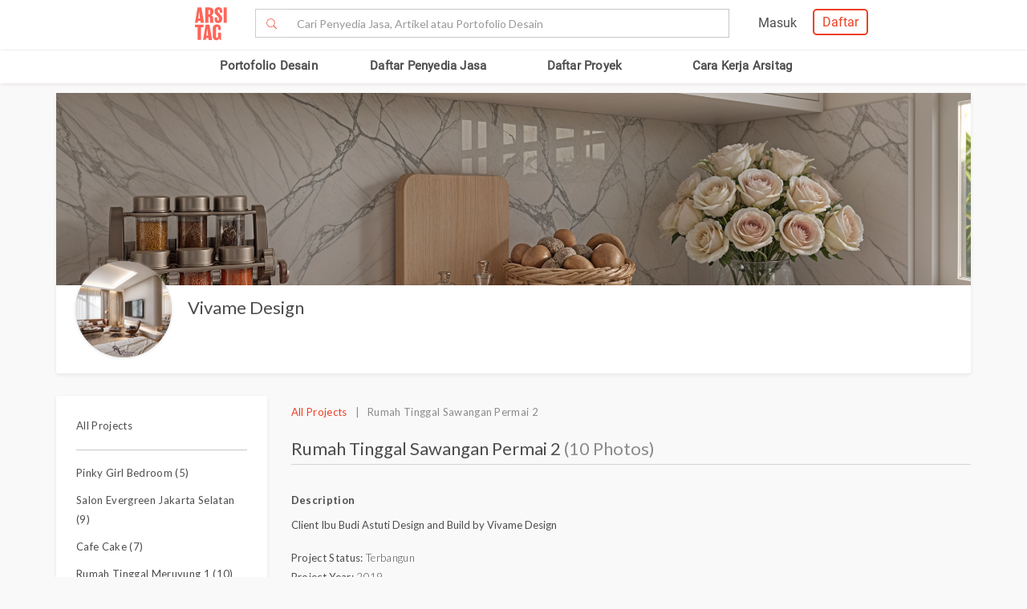

--- FILE ---
content_type: text/html; charset=UTF-8
request_url: https://www.arsitag.com/project/rumah-tinggal-sawangan-permai-2
body_size: 18239
content:
<!DOCTYPE html><html lang="id" prefix="og: http://ogp.me/ns#"><head><!-- Page hiding snippet (recommended)  --><!--
        <style>.async-hide { opacity: 0 !important} </style><script>(function(a,s,y,n,c,h,i,d,e){s.className+=' '+y;h.start=1*new Date;
        h.end=i=function(){s.className=s.className.replace(RegExp(' ?'+y),'')};
        (a[n]=a[n]||[]).hide=h;setTimeout(function(){i();h.end=null},c);h.timeout=c;
        })(window,document.documentElement,'async-hide','dataLayer',4000,
        {'GTM-K4XWDPZ':true});</script>
        --><title>Project Rumah Tinggal Sawangan Permai 2 desain arsitek oleh Vivame Design</title><meta charset="utf-8"><meta name="viewport" content="width=device-width, initial-scale=1, user-scalable=0"/><meta http-equiv="X-UA-Compatible" content="IE=edge"><meta name="google-site-verification" content="zUgwlGIpObGw1352gZtAXsROZOy-2tiExqT5CwKNatI" /><meta name="google-site-verification" content="d3wAKbvAfQ82Xt-C5e3D5XFgJXLanhuo5l9rsPgRJA0" /><meta name="ahrefs-site-verification" content="83bf789fbdd65a003acb581b245725adea2d4f4e5a8ed8883cc80c4b3e6b0bb6"><meta name="robots" content="follow, index, max-snippet:-1, max-video-preview:-1, max-image-preview:large"/><meta name="p:domain_verify" content="821462d02965034caec0c173d67f96fa"/><meta name="google-adsense-account" content="ca-pub-7953749110142742"><!-- Schema.org markup for Google+ --><meta itemprop="name" content="Arsitag"><meta property="title" content="Rumah Tinggal Sawangan Permai 2"><meta itemprop="description" content="Client Ibu Budi Astuti Design and Build by Vivame Design"><!-- Open Graph data --><meta property="og:url" content="https://www.arsitag.com/project/rumah-tinggal-sawangan-permai-2"><meta property="og:site_name" content="Arsitag"><meta property="og:title" content="Rumah Tinggal Sawangan Permai 2"><meta property="og:description" content="Client Ibu Budi Astuti Design and Build by Vivame Design"><meta property="og:image" content="https://storage.googleapis.com/arsitagx-master/img-medium/2810/11246/vivame-design-rumah-tinggal-sawangan-permai-21557376141-m.jpeg" /><meta property="og:image:url" content="https://storage.googleapis.com/arsitagx-master/img-medium/2810/11246/vivame-design-rumah-tinggal-sawangan-permai-21557376141-m.jpeg" /><meta property="og:image:secure_url" content="https://storage.googleapis.com/arsitagx-master/img-medium/2810/11246/vivame-design-rumah-tinggal-sawangan-permai-21557376141-m.jpeg" /><meta property="og:image:type" content="image/jpeg" /><meta property="og:image:type" content="image/jpg" /><meta property="og:image:type" content="image/png" /><meta property="og:image:width" content="960"/><meta property="og:image:height" content="600"/><!-- Twitter Card data --><meta name="twitter:card" content="summary_large_image"><meta name="twitter:site" content="@arsitag"><meta name="twitter:site:id" content="75438343"><meta name="twitter:title" content="Rumah Tinggal Sawangan Permai 2"><meta name="twitter:creator" content="@arsitag"><meta name="twitter:image" content="https://storage.googleapis.com/arsitagx-master/img-medium/2810/11246/vivame-design-rumah-tinggal-sawangan-permai-21557376141-m.jpeg"><link rel="canonical" href="https://www.arsitag.com/project/rumah-tinggal-sawangan-permai-2"/><meta name="description" content="Desain arsitek bangunan Project Rumah Tinggal Sawangan Permai 2, Project ini diselesaikan oleh Vivame Design, tahun penyelesaian 2019. Ingin mempunyai desain bangunan seperti ini? Anda bisa mengontak Vivame Design melalui Arsitag.com"><meta name="keywords" content="project rumah tinggal sawangan permai 2, gambar rumah tinggal sawangan permai 2, project Vivame Design, arsitek rumah tinggal sawangan permai 2"><meta name="author" content="Arsitag"><link rel="icon" href="https://www.arsitag.com/images/favicon.png" type="image/x-icon" /><link href="https://fonts.googleapis.com/css?family=Lato:100,100i,300,300i,400,400i,700,700i,900,900i|Open+Sans:300,300i,400,400i,600,600i,700,700i,800,800i" rel="stylesheet"><link rel="stylesheet" href="https://www.arsitag.com/css/arsitag.min.css?v230126v01"><link rel="stylesheet" href="https://www.arsitag.com/css/styles/master/master.css?v230126v01"><link rel="stylesheet" type="text/css" href="https://maxcdn.bootstrapcdn.com/font-awesome/4.7.0/css/font-awesome.min.css"><link rel="stylesheet" href="https://www.arsitag.com/css/wa.css?v230126v01"><style>
            .ng-cloak { display: none !important; }.real-search {margin-top: 8px}
        </style><script src="https://cdn.onesignal.com/sdks/OneSignalSDK.js" async></script><script type="text/javascript">
                var OneSignal = OneSignal || [];
                OneSignal.push(function() {
                    OneSignal.init({
                        appId: "cd8a993c-01c5-4517-b773-583547a8a24b",
                        safari_web_id: "web.onesignal.auto.5f80e2fb-b063-4ecb-90f7-0c7e45de9678",
                        notifyButton: {
                            enable: true,
                        }
                    });
                });
            </script><!-- Google Tag Manager --><script>(function(w,d,s,l,i){w[l]=w[l]||[];w[l].push({'gtm.start':
            new Date().getTime(),event:'gtm.js'});var f=d.getElementsByTagName(s)[0],
            j=d.createElement(s),dl=l!='dataLayer'?'&l='+l:'';j.async=true;j.src=
            'https://www.googletagmanager.com/gtm.js?id='+i+dl;f.parentNode.insertBefore(j,f);
            })(window,document,'script','dataLayer','GTM-W499P65');</script><!-- End Google Tag Manager --></head><header class="header"><nav id="main_nav" class="navbar navbar-default navbar-white navbar-arsitag nav-static navbar-fixed-top"><!-- Desktop --><div style="-webkit-box-shadow:0 .1px 1px 0 rgba(230,231,232,.7);-moz-box-shadow:0 .1px 1px 0 rgba(230,231,232,.7);box-shadow:0 .5px 1px 0 rgba(230,231,232,.7)"><div class="col-md-8" style="text-align:center;float:none !important;margin:auto;"><div class="row" style="text-align:center;"><!-- Mobile Menu --><!-- Desktop Menu --><div class="navbar-login col-sm-6 no-padding-right menu-hidden-xs menu-right-header" style="float:right !important;"><div class="arsitag-navbar-right pull-right"><div class="row"><div class="col-md-3"></div><div class="col-md-5 mt8 pt4 ml24"><!-- Angular login through modal--><ul class="nav navbar-nav navbar-right login-account" ng-show="isLoginTrue"><li class="dropdown"><a href="#" class="dropdown-toggle" data-toggle="dropdown" role="button" aria-haspopup="true" aria-expanded="false" style="padding:5px 8px;"><i class="icon-Profile"></i></a><div class="dropdown-menu arrow" style="margin-top: 16px;"><div class="col-xs-12 profile"><a href="https://www.arsitag.com/profile"><div class="avatar"><div class="profile-thumb" style="background:url({[{ dataProfile.login_profile_picture }]})" ng-show="dataProfile.login_profile_picture"></div><div class="profile-thumb" style="background:url(https://www.arsitag.com/images/blank-profile.png)" ng-show="!dataProfile.login_profile_picture"></div></div><div class="username capitalize" style="font-size:18px;">{[{ dataProfile.login_profile_name }]}</div></a></div><div class="col-xs-12 no-padding mt32"><ul class="list-unstyled"><li><a href="https://www.arsitag.com/profile">My Profile</a></li><li><a href="https://www.arsitag.com/profile/setting">Settings</a></li><li><a href="https://www.arsitag.com/logout">Logout</a></li></ul></div></div></li></ul></div><div class="menu-signup-login" style="line-height:normal !important;"><a href="/select-profile-type" ng-hide="isLoginTrue" style="border:2px solid #EC4023;padding:5px 10px !important;font-family:Roboto-Regular;color:#EC4023;border-radius:5px;float:right !important;">Daftar</a><a href="/login" ng-hide="isLoginTrue" style="font-family:Roboto-Regular;margin-right:20px;float:right !important;vertical-align:middle !important;line-height:36px;">Masuk</a></div></div></div></div><div class="navbar-search"><div class="navbar-header"><div id="nav-icon1" data-toggle="collapse" data-target="#bs-example-navbar-collapse-1" aria-expanded="false" role ="navigation"><span></span><span></span><span></span></div><!-- <div class = "isearch btn-main-search" role="search"><a href="#" ><i class="icon-Search-big search"></i></a></div> --><a class="navbar-brand logo" href="/" style="padding-left:15px;"><img src="https://storage.googleapis.com/arsitag-assets/ab/logo-header.svg" alt="Logo Arsitag arsitag.com portal jasa arsitek, interior design, kontraktor, renovasi rumah, dan produk bangunan"></a></div><form id="search" method="POST" action="https://www.arsitag.com/search" class="web"><div class="input-group input-group-arsitag search-box" onclick="showSearch()" style="margin-top:12px;margin-left:90px;"><span class="input-group-btn"><button class="btn btn-default submit-search" type="submit" style="border-right:0 !important;border-top-right-radius:0!important;border-bottom-right-radius:0!important;"><i class="pe-7s-search" style="margin-top: 4px;"></i></button></span><input name="tag" type="text" class="form-control submit-text" placeholder="Cari Penyedia Jasa, Artikel atau Portofolio Desain" id="arsitag_search" autocomplete="off" maxlength="100" style="border-left:0 !important;"><input name="search_type" type="hidden" id="search_type" value=""></div><div class="search-options   non-login " style="display:none"><div class="list sub-search" onclick="selectSearchType(1)"><div class="icon-box"><i class="icon-Inspirasi red"></i></div><span class="name">Cari <span class="suggest bold"></span> di list &nbsp;<span class="red"><i>Desain</i></span></span></div><div class="list sub-search" onclick="selectSearchType(2)"><div class="icon-box"><i class="icon-Artikel red"></i></div><span class="name"> Cari <span class="suggest bold"></span> di list&nbsp;  <span class="red"><i>Artikel</i></span></span></div><div class="list sub-search" onclick="selectSearchType(3)"><div class="icon-box"><i class="icon-NEW-UI-Icons_4 red" style="font-size:14px;margin-right:0;"></i></div><span class="name"> Cari <span class="suggest bold"></span> di list&nbsp;  <span class="red"><i>Produk</i></span></span></div></div></form><span class="input-group-btn mobile" onclick="showNewSearch()"><i class="pe-7s-search"></i></span></div><div class="mobile"><div id="searchMobile" class="search-mobile" style="display:none"><div class="light">Cari</div><form id="mobileSearchForm" method="POST" action="https://www.arsitag.com/search" ><div class="input-group input-group-arsitag real-search-mobile pt8 " onclick="showSearch()"><input name="tag" type="text" class="form-control" placeholder="Style, Arsitek, Desainer Interior" id="arsitag_search_mobile"></div><center><button type="submit" class="caps btn btn-arsitag-border-red btn-search-mobile mt16">cari</button></center></form><a href="" class="close-search">×</a></div></div></div></div></div><div class="container navbar-arsitag-container add-menu-bar" style="padding:10px;"><div class="row" style="text-align:center;"><div class="dropdown navbar-menu-2"><a href="/desain" class="menus dropbtn lihat-desain">Portofolio Desain</a></div><div class="dropdown navbar-menu-2"><a href="/list-professional" class="menus dropbtn ml4 cari-profesional">Daftar Penyedia Jasa</a><div class="dropdown-content dropdown-2 dropdown-menu arrow-left pro" style="left:32px;"><div class="col-xs-12 no-padding"><ul class="list-unstyled"><li><a href="https://www.arsitag.com/list-professional/jasa-arsitek/semua-lokasi">Arsitek</a></li><li><a href="https://www.arsitag.com/list-professional/jasa-interior-desainer/semua-lokasi">Desainer Interior</a></li><li><a href="https://www.arsitag.com/list-professional/jasa-kontraktor/semua-lokasi">Kontraktor</a></li><li><a href="https://www.arsitag.com/list-professional/jasa-design-and-build/semua-lokasi">Design and Build</a></li><li><a href="https://www.arsitag.com/list-professional/semua-jasa/semua-lokasi" class="red">Semua Jasa ></a></li></ul></div></div></div><div class="dropdown navbar-menu-2"><a href="/daftar-proyek/projects" class="menus dropbtn daftar-proyek">Daftar Proyek</a></div><div class="dropdown navbar-menu-2"><a href="/how-it-works/homeowner" class="menus dropbtn cara-kerja">Cara Kerja Arsitag</a></div></div></div><div class="new-search-mobile" style="display:none"><div class="white-bg"><form id="search_mobile" method="POST" action="https://www.arsitag.com/search"><div class="input-group"><span class="input-group-addon" id="basic-addon1"><i class="pe-7s-search red" style="font-size:20px"></i></span><input name="search_type" type="hidden" id="search_type_mobile" value=""><input id="searchInputMobile" name="tag" type="text" class="form-control" placeholder="Cari Penyedia Jasa, Artikel atau Portofolio Desain" aria-describedby="basic-addon1" autocomplete="off"></div></form></div><div class="search-options-mobile" style="display:none"><div class="list" onclick="selectSearchType(1, true)"><i class="icon-Inspirasi red"></i><span class="name">Cari <span class="suggest bold"></span> di list <span class="red"><i>Desain</i></span></span></div><div class="list" onclick="selectSearchType(2, true)"><i class="icon-Artikel red"></i><span class="name"> Cari <span class="suggest bold"></span> di list <span class="red"><i>Artikel</i></span></span></div><div class="list" onclick="selectSearchType(3, true)"><i class="icon-NEW-UI-Icons_4 red" style="font-size:14px;margin-right:-5px;"></i><span class="name"> Cari <span class="suggest bold"></span> di list <span class="red"><i>Produk</i></span></span></div></div><div class="new-search-mobile-overlay" style="height:100vh"></div></div><!-- Mobile --></nav></header><body><!-- Google Tag Manager (noscript) --><noscript><iframe src="https://www.googletagmanager.com/ns.html?id=GTM-W499P65"
            height="0" width="0" style="display:none;visibility:hidden"></iframe></noscript><!-- End Google Tag Manager (noscript) --><style type="text/css">
.breadcrumb {
    font-size: 13px;
    background-color: transparent !important;
    font-family: "Open Sans";
    padding-bottom: 0px;
    margin-bottom: -16px;
    margin-top: 10px;
}
.sticky-box-inquiry-mobile .row-sticky a#btn-kontak-sekarang {
    margin: 15px;
}
@media only screen and (max-width: 767px) {
    ul.breadcrumb {
        font-size: 12px !important;
        padding-left: 0px;
    }

    .mob-button {
        margin-top: -32px;
    }
}

.container-box-inqiry
{
    position: fixed;
    bottom: 0;
    right: 30px;
    width: 329px;
    height: 440px;
    box-shadow: 0 2px 4px 0 rgba(135, 135, 135, 0.5);
    -webkit-box-shadow : 0 2px 4px 0 rgba(135, 135, 135, 0.5);
    background-color: #ffffff;
    border: solid 1px #e6e7e8;
    z-index: 9999;
    font-family: "Open Sans";
}
.container-box-inqiry .professionl-info {
    padding: 12px 12px;
    border-bottom: 1px solid #e6e7e8;
    height: 71px;
}

.container-box-inqiry .professionl-info .thumb img {
    float: left;
    clear:left;
    width:46px;
    height:46px;
    object-fit: contain;
    border-radius: 50%;
    border: 1px solid #d8d8d8;
}
.container-box-inqiry .professionl-info .name {
    float:left;
    margin-left:10px;
    width: 210px;
}

.container-box-inqiry .professionl-info .name a {
    font-weight: 600;
    font-size: 16px;
    color: #4b4b4b;
}
.container-box-inqiry .professionl-info #btn-collapse {
    color: #979797;
    font-size: 18px;
    margin-top: -7px;
    margin-right: 4px;
    cursor: pointer;
}

.container-box-inqiry .form-inqiry {
    padding: 10px;
}

.container-box-inqiry .form-inqiry input{
    border: 1px solid #cdcdcd;
    border-radius: 3px;
    height: 32px;
    font-size: 14px;
}
.container-box-inqiry .form-inqiry textarea {
    border: 1px solid #cdcdcd;
    border-radius: 3px;
    font-size: 14px;
}
.pesan-anda-text {
    font-size: 14px;
    color: #4b4b4b;
    font-weight: 600;
    height: 84px;
}

.desclimer {
    font-family: "Open Sans";
    font-size: 12px;
    color: #4b4b4b;
}

.checkbox label.desclimer:before {
    border: 1px solid #cdcdcd;
}

.checkbox input#setuju {
    width: 17px;
    margin-left: 0px;
    margin-top: -5px;
    z-index: 9;
    display: block;
}

.container-box-inqiry .line {
    border-bottom: 1px solid #e6e7e8;
    margin-bottom: 5px;
}

.container-box-inqiry-collapse {
    position: fixed;
    bottom: 0;
    right: 30px;
    width: 329px;
    height: 44px;
    background-color: #ec4023;
    box-shadow: 0 -1px 4px 0 #cdcdcd;
    z-index: 9999;
    font-family: "Open Sans";
    color: #ffffff;
    border-top-right-radius: 6px;
    border-top-left-radius: 6px;
    font-size: 16px;
    padding: 10px 14px;
    cursor: pointer;
}

.sticky-box-inquiry-mobile {
    position: fixed;
    bottom: 0;
    width: 100%;
    height: 68px;
    background-color: #ffffff;
    box-shadow: 0 -2px 4px 0 #c2c2c2;
    left: 0;
    z-index: 99;
}
.column-sticky {
    float: left;
    width: 50%;
    padding: 4px 12px 0px 12px;
}
.row-sticky:after {
    content: "";
    display: table;
    clear: both;
}
.br-6 {
    border-radius: 6px !important;
}
.w-100-persen {
    width: 100% !important;
}
</style><div class="project-page body container" id="11246" profile="2810"
    ng-controller="projectController" ng-keydown="backButton()"
    type="" subtype="Residential"
    owner="Vivame Design" style="TROPICAL" tag="rumah, interio, kamartidur, kamaranak, kamarutama, bedroom, masterbedroom, wardrobe, kitchen, pantry, dapur, dapurbersih, scandinavian, skandinavian, modern, minimalis"
    project="{&quot;id&quot;:11246,&quot;status&quot;:1,&quot;published_status&quot;:2,&quot;sendtoreview_date&quot;:null,&quot;published_response_date&quot;:null,&quot;published_reject_reason&quot;:&quot;&quot;,&quot;featured&quot;:0,&quot;self_publish&quot;:0,&quot;approve_flag&quot;:1,&quot;portfolio_flag&quot;:1,&quot;search_flag&quot;:1,&quot;internal_rating&quot;:1,&quot;profile_id&quot;:2810,&quot;supplier_id&quot;:null,&quot;affiliate_id&quot;:null,&quot;slug&quot;:&quot;rumah-tinggal-sawangan-permai-2&quot;,&quot;project_status&quot;:3,&quot;type&quot;:null,&quot;subtype&quot;:64,&quot;role&quot;:null,&quot;title&quot;:&quot;Rumah Tinggal Sawangan Permai 2&quot;,&quot;location&quot;:&quot;Sawangan, Kota Depok, Jawa Barat, Indonesia&quot;,&quot;month&quot;:null,&quot;year&quot;:2019,&quot;description&quot;:&quot;Client Ibu Budi Astuti\r\nDesign and Build by Vivame Design&quot;,&quot;tag&quot;:&quot;rumah, interio, kamartidur, kamaranak, kamarutama, bedroom, masterbedroom, wardrobe, kitchen, pantry, dapur, dapurbersih, scandinavian, skandinavian, modern, minimalis&quot;,&quot;size&quot;:null,&quot;budget&quot;:null,&quot;view_counter&quot;:479,&quot;total_photo_view_counter&quot;:0,&quot;share_counter&quot;:0,&quot;like_counter&quot;:0,&quot;comment_counter&quot;:0,&quot;point&quot;:0,&quot;owner&quot;:&quot;&quot;,&quot;article_link&quot;:null,&quot;cover_photo_id&quot;:71382,&quot;link&quot;:null,&quot;vote_counter&quot;:null,&quot;works_included&quot;:null,&quot;design_fee&quot;:null,&quot;construction_fee&quot;:null,&quot;construction_fee_start&quot;:75000000,&quot;construction_fee_stop&quot;:100000000,&quot;duration&quot;:null,&quot;address&quot;:&quot;Sawangan, Kota Depok, Jawa Barat, Indonesia&quot;,&quot;longitude&quot;:106.7647475,&quot;latitude&quot;:-6.4085961,&quot;gfa&quot;:null,&quot;style&quot;:&quot;TROPICAL&quot;,&quot;num_room&quot;:null,&quot;this_week_start_date&quot;:&quot;2022-10-09 00:00:00&quot;,&quot;this_week_view_counter&quot;:1,&quot;last_week_start_date&quot;:&quot;2022-10-02 00:00:00&quot;,&quot;last_week_view_counter&quot;:3,&quot;approved_at&quot;:&quot;2019-05-10 14:17:12&quot;,&quot;location_id&quot;:8977,&quot;is_verified&quot;:0,&quot;owner_name&quot;:&quot;Vivame Design&quot;,&quot;owner_slug&quot;:&quot;vivame-design&quot;,&quot;owner_location&quot;:&quot;Depok, Indonesia&quot;,&quot;owner_address&quot;:&quot;Depok&quot;,&quot;owner_address_city&quot;:&quot;Depok&quot;,&quot;owner_address_country&quot;:&quot;Indonesia&quot;,&quot;owner_profile_picture&quot;:&quot;https:\/\/storage.googleapis.com\/arsitagx-master\/profile-picture\/2810\/2678c1d4fc930f87679a0b123eeea5f6-Kamar%20Bagus%201.png&quot;,&quot;owner_phone_mobile&quot;:&quot;085697629645&quot;,&quot;owner_phone_work&quot;:&quot;085773057532&quot;,&quot;owner_email&quot;:&quot;vivameinteriordesign@gmail.com&quot;,&quot;owner_website&quot;:null,&quot;owner_latitude&quot;:-6.4024844,&quot;owner_longitude&quot;:106.7942405,&quot;owner_internal_rating&quot;:4,&quot;owner_cover_photo&quot;:&quot;https:\/\/storage.googleapis.com\/arsitagx-master\/profile-cover\/2810\/01176a9bc877dbdf2eeb57fc349d7eb1-16.jpg&quot;,&quot;cover_photo&quot;:&quot;https:\/\/storage.googleapis.com\/arsitagx-master\/img-medium\/2810\/11246\/vivame-design-rumah-tinggal-sawangan-permai-21557376141-m.jpeg&quot;,&quot;affiliate_name&quot;:null,&quot;project_type_name&quot;:null,&quot;project_subtype_name&quot;:&quot;Residential&quot;,&quot;project_status_name&quot;:&quot;Terbangun&quot;,&quot;role_name&quot;:null,&quot;profile_role_name&quot;:&quot;Interior Design&quot;,&quot;num_photos&quot;:10,&quot;cover_photo_like_status&quot;:0,&quot;competitions&quot;:null,&quot;owner_review_rating&quot;:&quot;5&quot;}" work="[{&quot;id&quot;:1,&quot;parent_id&quot;:0,&quot;name&quot;:&quot;Interior Dan Renovasi&quot;,&quot;icon&quot;:null,&quot;status&quot;:0,&quot;children&quot;:[{&quot;id&quot;:4,&quot;parent_id&quot;:1,&quot;name&quot;:&quot;Funiture\/Carpentary&quot;,&quot;icon&quot;:&quot;icon-Works-Included-52&quot;,&quot;status&quot;:0,&quot;children&quot;:null},{&quot;id&quot;:5,&quot;parent_id&quot;:1,&quot;name&quot;:&quot;Plafond&quot;,&quot;icon&quot;:&quot;icon-Works-Included-53&quot;,&quot;status&quot;:0,&quot;children&quot;:null},{&quot;id&quot;:6,&quot;parent_id&quot;:1,&quot;name&quot;:&quot;Flooring&quot;,&quot;icon&quot;:&quot;icon-Works-Included-54&quot;,&quot;status&quot;:0,&quot;children&quot;:null},{&quot;id&quot;:7,&quot;parent_id&quot;:1,&quot;name&quot;:&quot;Wall&quot;,&quot;icon&quot;:&quot;icon-Works-Included-55&quot;,&quot;status&quot;:0,&quot;children&quot;:null},{&quot;id&quot;:8,&quot;parent_id&quot;:1,&quot;name&quot;:&quot;Electrical Wiring&quot;,&quot;icon&quot;:&quot;icon-Works-Included-56&quot;,&quot;status&quot;:0,&quot;children&quot;:null},{&quot;id&quot;:10,&quot;parent_id&quot;:1,&quot;name&quot;:&quot;Plumbing&quot;,&quot;icon&quot;:&quot;icon-Works-Included-57&quot;,&quot;status&quot;:0,&quot;children&quot;:null},{&quot;id&quot;:12,&quot;parent_id&quot;:1,&quot;name&quot;:&quot;Landscape&quot;,&quot;icon&quot;:&quot;icon-Works-Included-58&quot;,&quot;status&quot;:0,&quot;children&quot;:null},{&quot;id&quot;:13,&quot;parent_id&quot;:1,&quot;name&quot;:&quot;Lighting&quot;,&quot;icon&quot;:&quot;icon-Works-Included-59&quot;,&quot;status&quot;:0,&quot;children&quot;:null},{&quot;id&quot;:14,&quot;parent_id&quot;:1,&quot;name&quot;:&quot;Painting&quot;,&quot;icon&quot;:&quot;icon-Works-Included-60&quot;,&quot;status&quot;:0,&quot;children&quot;:null},{&quot;id&quot;:15,&quot;parent_id&quot;:1,&quot;name&quot;:&quot;Roofing&quot;,&quot;icon&quot;:&quot;icon-Works-Included-61&quot;,&quot;status&quot;:0,&quot;children&quot;:null},{&quot;id&quot;:16,&quot;parent_id&quot;:1,&quot;name&quot;:&quot;Window &amp; Door&quot;,&quot;icon&quot;:&quot;icon-Works-Included-62&quot;,&quot;status&quot;:0,&quot;children&quot;:null},{&quot;id&quot;:17,&quot;parent_id&quot;:1,&quot;name&quot;:&quot;Ambalan\/Dekorasi&quot;,&quot;icon&quot;:&quot;icon-Works-Included-63&quot;,&quot;status&quot;:0,&quot;children&quot;:null},{&quot;id&quot;:18,&quot;parent_id&quot;:1,&quot;name&quot;:&quot;Appliances&quot;,&quot;icon&quot;:&quot;icon-Works-Included-64&quot;,&quot;status&quot;:0,&quot;children&quot;:null},{&quot;id&quot;:19,&quot;parent_id&quot;:1,&quot;name&quot;:&quot;Sanitary&quot;,&quot;icon&quot;:&quot;icon-Works-Included-65&quot;,&quot;status&quot;:0,&quot;children&quot;:null},{&quot;id&quot;:21,&quot;parent_id&quot;:1,&quot;name&quot;:&quot;Design Interior&quot;,&quot;icon&quot;:&quot;icon-Works-Included-67&quot;,&quot;status&quot;:0,&quot;children&quot;:null}]},{&quot;id&quot;:2,&quot;parent_id&quot;:0,&quot;name&quot;:&quot;Arsitektur&quot;,&quot;icon&quot;:null,&quot;status&quot;:0,&quot;children&quot;:[{&quot;id&quot;:3,&quot;parent_id&quot;:2,&quot;name&quot;:&quot;Design Arsitektur&quot;,&quot;icon&quot;:&quot;icon-Works-Included-51&quot;,&quot;status&quot;:0,&quot;children&quot;:null},{&quot;id&quot;:9,&quot;parent_id&quot;:2,&quot;name&quot;:&quot;Electrical Wiring&quot;,&quot;icon&quot;:&quot;icon-Works-Included-56&quot;,&quot;status&quot;:0,&quot;children&quot;:null},{&quot;id&quot;:11,&quot;parent_id&quot;:2,&quot;name&quot;:&quot;Plumbing&quot;,&quot;icon&quot;:&quot;icon-Works-Included-57&quot;,&quot;status&quot;:0,&quot;children&quot;:null},{&quot;id&quot;:20,&quot;parent_id&quot;:2,&quot;name&quot;:&quot;Kondisi Tanah&quot;,&quot;icon&quot;:&quot;icon-Works-Included-66&quot;,&quot;status&quot;:0,&quot;children&quot;:null},{&quot;id&quot;:22,&quot;parent_id&quot;:2,&quot;name&quot;:&quot;Bangun Struktur&quot;,&quot;icon&quot;:&quot;icon-Works-Included-68&quot;,&quot;status&quot;:0,&quot;children&quot;:null},{&quot;id&quot;:23,&quot;parent_id&quot;:2,&quot;name&quot;:&quot;Design Struktur&quot;,&quot;icon&quot;:&quot;icon-Works-Included-69&quot;,&quot;status&quot;:0,&quot;children&quot;:null}]}]"
    is-user-logged-in=""
    photo-ids="48415,36058,71381,71382,71383,71384,71385,71386,71387,71388,71389,71390"
    login=""
    google-map-api-key="AIzaSyBtaQmSMYiMj8fmStM7CA5Kp5oz9umCrB4"
    data-average-review="5"
    project-slug="rumah-tinggal-sawangan-permai-2"
    ><ul class="breadcrumb"><li><a class="red" href="/">Home</a></li><li><a class="red" href="/list-professional">Cari Penyedia Jasa</a></li><li><a class="red" href="/profile/vivame-design">Vivame Design</a></li><li class="grey">Rumah Tinggal Sawangan Permai 2</li></ul><div class="main-profile"><div class="cover-profile"><div class="img-cover" style="background:url(https://storage.googleapis.com/arsitagx-master/profile-cover/2810/01176a9bc877dbdf2eeb57fc349d7eb1-16.jpg)"></div></div><div class="row"><div class="col-md-6 info"><div class="profile-picture-background"><div class="profile-picture" style="background:url(https://storage.googleapis.com/arsitagx-master/profile-picture/2810/2678c1d4fc930f87679a0b123eeea5f6-Kamar%20Bagus%201.png)"></div></div><div class="_info"><h3 class="name capitalize"><a class="profile-tracker track-click" data-id="2810" data-tracking-for="profile" href="/profile/vivame-design">Vivame Design</a></h3></div></div><div class="col-md-6 right"><div class="mob-button"><a id="btn-kontak-sekarang" href="" class="btn btn-arsitag-red-new hidden-sm hidden-xs" data-toggle="modal" data-target="#contactPro" data-modal-context="contact-pro">Kontak Sekarang</a></div></div></div></div><div id="profile" class="mt16"><div class="row"><div class="col-md-3 sidebar pt8"><div class="info"><div class="contact border-bottom-grey5 mb16 pb8"><p><a href="/profile/vivame-design?get=all-project">All Projects</a></p></div><div class="pb16" class="grey2"><p><a href="pinky-girl-bedroom" class="">Pinky Girl Bedroom (5)</a></p><p><a href="salon-evergreen-jakarta-selatan" class="">Salon Evergreen Jakarta Selatan (9)</a></p><p><a href="cafe-cake" class="">Cafe Cake (7)</a></p><p><a href="rumah-tinggal-meruyung-1" class="">Rumah Tinggal Meruyung 1 (10)</a></p><p><a href="rumah-tinggal-sawangan-permai-2" class="red">Rumah Tinggal Sawangan Permai 2 (10)</a></p><p><a href="rumah-tinggal-sawangan-permai" class="">Rumah Tinggal Sawangan Permai (9)</a></p><p><a href="simple-house-2" class="">Simple House (11)</a></p><p><a href="modern-classic-home-1" class="">Modern Classic Home (6)</a></p><p><a href="modern-apartement-1" class="">Modern Apartement (6)</a></p><p><a href="apartement-brooklyn-studio" class="">Apartement Brooklyn Studio (5)</a></p><p><a href="modern-apartement" class="">Modern Apartement (4)</a></p><p><a href="liquor-cafe" class="">Liquor Cafe (3)</a></p><p><a href="show-unit-rumah-2-tipe" class="">Show Unit Rumah 2 Tipe (6)</a></p><p><a href="bedroom-5" class="">Bedroom (4)</a></p><p><a href="ruang-makan-1" class="">Ruang Makan (3)</a></p><p><a href="rumah-cobek" class="">Rumah Cobek (4)</a></p><p><a href="cafe-industrial" class="">Cafe Industrial (3)</a></p><p><a href="pln-cakranegara" class="">PLN Cakranegara (8)</a></p><p><a href="lombok-exotic" class="">Lombok Exotic (10)</a></p><p><a href="rumah-semi-classic" class="">Rumah Semi Classic (5)</a></p><p><a href="classic-2" class="">Classic (13)</a></p><p><a href="corridor-rumah-sakit" class="">Corridor Rumah Sakit (5)</a></p><p><a href="nona-manis" class="">Nona Manis (4)</a></p><p><a href="depok-mulya-1" class="">Depok Mulya (9)</a></p><p><a href="giri-loka" class="">Giri Loka (14)</a></p><p><a href="griya-loka" class="">Griya Loka (17)</a></p><p><a href="beer-house-1" class="">Beer House (7)</a></p><p><a href="office-13" class="">Office (7)</a></p><p><a href="rumah-makan-ikan-goreng-cianjur" class="">Rumah Makan Ikan Goreng Cianjur  (4)</a></p><p><a href="restaurant-classic" class="">Restaurant Classic (12)</a></p><p><a href="yakiniku-japanese-food" class="">Yakiniku Japanese Food (9)</a></p><p><a href="tajine-cafe" class="">Tajine Cafe (5)</a></p><p><a href="itadaikimasu-cafe" class="">Itadaikimasu Cafe (4)</a></p><p><a href="waxologie" class="">Waxologie (4)</a></p><p><a href="simple-interior-house-4" class="">Simple Interior House (7)</a></p><p><a href="simple-interior-house-2" class="">Simple Interior House 2 (18)</a></p></div></div></div><div class="col-md-9 pt8"><div class="project-overview mt8 overview"><p class="grey3"><a href="/profile/vivame-design?get=all-project" class="red">All Projects</a> &nbsp; | &nbsp; Rumah Tinggal Sawangan Permai 2</p><div class="project-title"><h3>Rumah Tinggal Sawangan Permai 2 <span class="grey3"> (10 Photos)</span></h3><p class="right grey3 published hidden-sm hidden-xs">Published: 10 May 2019</p></div><p class="visible-sm visible-xs grey3 published">Published: 10 May 2019</p><div class="project-content mt32"><div class="project-description"><p class="bold">Description</p>
                                                                                                            Client Ibu Budi Astuti
Design and Build by Vivame Design
                                                                                                    <div class="project-info mt16"><p class="mb0">Project Status: <span class="light">Terbangun</span></p><p class="mb0">Project Year: <span class="light">2019</span></p><p class="mb0">Project Cost(IDR): <span class="light">
                                                                                            IDR 76 juta - 100 juta
                                                                                    </span></p><p class="mb0">Lokasi: <span class="light">Sawangan, Kota Depok, Jawa Barat, Indonesia</span></p></div></div><div class="row list-photo mt32 pt8"><a class="col-md-4 mb32 track-click" data-id="71381" href="/project/rumah-tinggal-sawangan-permai-2/photo/71381"><div class="images"><img class="photos-tracker photo-thumb-71381" data-id="71381" data-profile-id="2810" src="https://storage.googleapis.com/arsitagx-master/img-medium/2810/11246/vivame-design-rumah-tinggal-sawangan-permai-21557376138-m.jpeg" alt="Vivame Design Rumah Tinggal Sawangan Permai 2 Sawangan, Kota Depok, Jawa Barat, Indonesia Sawangan, Kota Depok, Jawa Barat, Indonesia Vivame-Design-Rumah-Tinggal-Sawangan-Permai-2  71381"></div></a><a class="col-md-4 mb32 track-click" data-id="71382" href="/project/rumah-tinggal-sawangan-permai-2/photo/71382"><div class="images"><img class="photos-tracker photo-thumb-71382" data-id="71382" data-profile-id="2810" src="https://storage.googleapis.com/arsitagx-master/img-medium/2810/11246/vivame-design-rumah-tinggal-sawangan-permai-21557376141-m.jpeg" alt="Vivame Design Rumah Tinggal Sawangan Permai 2 Sawangan, Kota Depok, Jawa Barat, Indonesia Sawangan, Kota Depok, Jawa Barat, Indonesia Vivame-Design-Rumah-Tinggal-Sawangan-Permai-2  71382"></div></a><a class="col-md-4 mb32 track-click" data-id="71383" href="/project/rumah-tinggal-sawangan-permai-2/photo/71383"><div class="images"><img class="photos-tracker photo-thumb-71383" data-id="71383" data-profile-id="2810" src="https://storage.googleapis.com/arsitagx-master/img-medium/2810/11246/vivame-design-rumah-tinggal-sawangan-permai-21557376145-m.jpeg" alt="Vivame Design Rumah Tinggal Sawangan Permai 2 Sawangan, Kota Depok, Jawa Barat, Indonesia Sawangan, Kota Depok, Jawa Barat, Indonesia Vivame-Design-Rumah-Tinggal-Sawangan-Permai-2  71383"></div></a><a class="col-md-4 mb32 track-click" data-id="71384" href="/project/rumah-tinggal-sawangan-permai-2/photo/71384"><div class="images"><img class="photos-tracker photo-thumb-71384" data-id="71384" data-profile-id="2810" src="https://storage.googleapis.com/arsitagx-master/img-medium/2810/11246/vivame-design-rumah-tinggal-sawangan-permai-21557376148-m.jpeg" alt="Vivame Design Rumah Tinggal Sawangan Permai 2 Sawangan, Kota Depok, Jawa Barat, Indonesia Sawangan, Kota Depok, Jawa Barat, Indonesia Vivame-Design-Rumah-Tinggal-Sawangan-Permai-2  71384"></div></a><a class="col-md-4 mb32 track-click" data-id="71385" href="/project/rumah-tinggal-sawangan-permai-2/photo/71385"><div class="images"><img class="photos-tracker photo-thumb-71385" data-id="71385" data-profile-id="2810" src="https://storage.googleapis.com/arsitagx-master/img-medium/2810/11246/vivame-design-rumah-tinggal-sawangan-permai-21557376150-m.jpeg" alt="Vivame Design Rumah Tinggal Sawangan Permai 2 Sawangan, Kota Depok, Jawa Barat, Indonesia Sawangan, Kota Depok, Jawa Barat, Indonesia Vivame-Design-Rumah-Tinggal-Sawangan-Permai-2  71385"></div></a><a class="col-md-4 mb32 track-click" data-id="71386" href="/project/rumah-tinggal-sawangan-permai-2/photo/71386"><div class="images"><img class="photos-tracker photo-thumb-71386" data-id="71386" data-profile-id="2810" src="https://storage.googleapis.com/arsitagx-master/img-medium/2810/11246/vivame-design-rumah-tinggal-sawangan-permai-21557376153-m.jpeg" alt="Vivame Design Rumah Tinggal Sawangan Permai 2 Sawangan, Kota Depok, Jawa Barat, Indonesia Sawangan, Kota Depok, Jawa Barat, Indonesia Vivame-Design-Rumah-Tinggal-Sawangan-Permai-2  71386"></div></a><a class="col-md-4 mb32 track-click" data-id="71387" href="/project/rumah-tinggal-sawangan-permai-2/photo/71387"><div class="images"><img class="photos-tracker photo-thumb-71387" data-id="71387" data-profile-id="2810" src="https://storage.googleapis.com/arsitagx-master/img-medium/2810/11246/vivame-design-rumah-tinggal-sawangan-permai-21557376156-m.jpeg" alt="Vivame Design Rumah Tinggal Sawangan Permai 2 Sawangan, Kota Depok, Jawa Barat, Indonesia Sawangan, Kota Depok, Jawa Barat, Indonesia Vivame-Design-Rumah-Tinggal-Sawangan-Permai-2  71387"></div></a><a class="col-md-4 mb32 track-click" data-id="71388" href="/project/rumah-tinggal-sawangan-permai-2/photo/71388"><div class="images"><img class="photos-tracker photo-thumb-71388" data-id="71388" data-profile-id="2810" src="https://storage.googleapis.com/arsitagx-master/img-medium/2810/11246/vivame-design-rumah-tinggal-sawangan-permai-21557376158-m.jpeg" alt="Vivame Design Rumah Tinggal Sawangan Permai 2 Sawangan, Kota Depok, Jawa Barat, Indonesia Sawangan, Kota Depok, Jawa Barat, Indonesia Vivame-Design-Rumah-Tinggal-Sawangan-Permai-2  71388"></div></a><a class="col-md-4 mb32 track-click" data-id="71389" href="/project/rumah-tinggal-sawangan-permai-2/photo/71389"><div class="images"><img class="photos-tracker photo-thumb-71389" data-id="71389" data-profile-id="2810" src="https://storage.googleapis.com/arsitagx-master/img-medium/2810/11246/vivame-design-rumah-tinggal-sawangan-permai-21557376162-m.jpeg" alt="Vivame Design Rumah Tinggal Sawangan Permai 2 Sawangan, Kota Depok, Jawa Barat, Indonesia Sawangan, Kota Depok, Jawa Barat, Indonesia Vivame-Design-Rumah-Tinggal-Sawangan-Permai-2  71389"></div></a><a class="col-md-4 mb32 track-click" data-id="71390" href="/project/rumah-tinggal-sawangan-permai-2/photo/71390"><div class="images"><img class="photos-tracker photo-thumb-71390" data-id="71390" data-profile-id="2810" src="https://storage.googleapis.com/arsitagx-master/img-medium/2810/11246/vivame-design-rumah-tinggal-sawangan-permai-21557376164-m.jpeg" alt="Vivame Design Rumah Tinggal Sawangan Permai 2 Sawangan, Kota Depok, Jawa Barat, Indonesia Sawangan, Kota Depok, Jawa Barat, Indonesia Vivame-Design-Rumah-Tinggal-Sawangan-Permai-2  71390"></div></a></div><div class='tags'><h4>Foto Inspirasi Desain</h4><a href='/desain/dapur' style='display: inline-block; white-space: nowrap; background: #f0f0f0; padding: 4px 6px; margin-bottom: 5px; margin-right: 5px; color: #666; border-radius: 3px;'>Dapur</a><a href='/desain/dapur/modern' style='display: inline-block; white-space: nowrap; background: #f0f0f0; padding: 4px 6px; margin-bottom: 5px; margin-right: 5px; color: #666; border-radius: 3px;'>Dapur Modern</a><a href='/desain/modern' style='display: inline-block; white-space: nowrap; background: #f0f0f0; padding: 4px 6px; margin-bottom: 5px; margin-right: 5px; color: #666; border-radius: 3px;'>Modern</a><a href='/desain/dapur/skandinavia' style='display: inline-block; white-space: nowrap; background: #f0f0f0; padding: 4px 6px; margin-bottom: 5px; margin-right: 5px; color: #666; border-radius: 3px;'>Dapur Skandinavia</a><a href='/desain/skandinavia' style='display: inline-block; white-space: nowrap; background: #f0f0f0; padding: 4px 6px; margin-bottom: 5px; margin-right: 5px; color: #666; border-radius: 3px;'>Skandinavia</a><a href='/desain/dapur/minimalis' style='display: inline-block; white-space: nowrap; background: #f0f0f0; padding: 4px 6px; margin-bottom: 5px; margin-right: 5px; color: #666; border-radius: 3px;'>Dapur Minimalis</a><a href='/desain/minimalis' style='display: inline-block; white-space: nowrap; background: #f0f0f0; padding: 4px 6px; margin-bottom: 5px; margin-right: 5px; color: #666; border-radius: 3px;'>Minimalis</a><a href='/desain/kamar-tidur' style='display: inline-block; white-space: nowrap; background: #f0f0f0; padding: 4px 6px; margin-bottom: 5px; margin-right: 5px; color: #666; border-radius: 3px;'>Kamar Tidur</a><a href='/desain/kamar-tidur/modern' style='display: inline-block; white-space: nowrap; background: #f0f0f0; padding: 4px 6px; margin-bottom: 5px; margin-right: 5px; color: #666; border-radius: 3px;'>Kamar Tidur Modern</a><a href='/desain/kamar-tidur/skandinavia' style='display: inline-block; white-space: nowrap; background: #f0f0f0; padding: 4px 6px; margin-bottom: 5px; margin-right: 5px; color: #666; border-radius: 3px;'>Kamar Tidur Skandinavia</a><a href='/desain/kamar-tidur/minimalis' style='display: inline-block; white-space: nowrap; background: #f0f0f0; padding: 4px 6px; margin-bottom: 5px; margin-right: 5px; color: #666; border-radius: 3px;'>Kamar Tidur Minimalis</a><a href='/desain/kamar-tidur-anak' style='display: inline-block; white-space: nowrap; background: #f0f0f0; padding: 4px 6px; margin-bottom: 5px; margin-right: 5px; color: #666; border-radius: 3px;'>Kamar Tidur Anak</a><a href='/desain/kamar-tidur-anak/modern' style='display: inline-block; white-space: nowrap; background: #f0f0f0; padding: 4px 6px; margin-bottom: 5px; margin-right: 5px; color: #666; border-radius: 3px;'>Kamar Tidur Anak Modern</a><a href='/desain/kamar-tidur-anak/skandinavia' style='display: inline-block; white-space: nowrap; background: #f0f0f0; padding: 4px 6px; margin-bottom: 5px; margin-right: 5px; color: #666; border-radius: 3px;'>Kamar Tidur Anak Skandinavia</a><a href='/desain/kamar-tidur-anak/minimalis' style='display: inline-block; white-space: nowrap; background: #f0f0f0; padding: 4px 6px; margin-bottom: 5px; margin-right: 5px; color: #666; border-radius: 3px;'>Kamar Tidur Anak Minimalis</a><a href='/desain/rumah' style='display: inline-block; white-space: nowrap; background: #f0f0f0; padding: 4px 6px; margin-bottom: 5px; margin-right: 5px; color: #666; border-radius: 3px;'>Rumah</a><a href='/desain/rumah/modern' style='display: inline-block; white-space: nowrap; background: #f0f0f0; padding: 4px 6px; margin-bottom: 5px; margin-right: 5px; color: #666; border-radius: 3px;'>Rumah Modern</a><a href='/desain/rumah/skandinavia' style='display: inline-block; white-space: nowrap; background: #f0f0f0; padding: 4px 6px; margin-bottom: 5px; margin-right: 5px; color: #666; border-radius: 3px;'>Rumah Skandinavia</a><a href='/desain/rumah/minimalis' style='display: inline-block; white-space: nowrap; background: #f0f0f0; padding: 4px 6px; margin-bottom: 5px; margin-right: 5px; color: #666; border-radius: 3px;'>Rumah Minimalis</a></div></div></div></div></div></div><div id="photo_preview" class="modal fade-scale" tabindex="-1" role="dialog"><div class="modal-dialog" role="document"><div class="modal-content"><div class="row" ng-show="loading_photo_finish == true"><div class="photo-section col-md-9" style="position:relative"><div class="slick-prev slick-arrow" ng-click="navPhoto(previous,'back')" ng-hide="disablePrevious == true || inProject" style="display: block;"></div><slick class="main_slider" ng-if="mainSlider" settings="photo_preview"><div class="list-container" 
                            ng-repeat="list in list_photo" 
                            data-photo-id="{[{ list.id }]}" 
                            data-project-slug="{[{ project.slug }]}" 
                            data-photo-title="{[{ list.title }]}" 
                            data-photo-category="{[{ list.room_category_str }]}" 
                            data-photo-style="{[{ list.style }]}" 
                            data-photo-budget="{[{ list.budget }]}" 
                            data-photo-location="{[{ list.location }]}" 
                            data-project-id="{[{ project.id }]}"><div class="photo-item {[{ list.id }]}"><img img-layout id="{[{ list.id }]}" data-lazy="{[{ list.img_large }]}"><div
                                    style="position:absolute;left:{[{ tag.x + '%' }]};top:{[{ tag.y + '%' }]}"
                                    ng-show="photo_tagging"
                                    ng-repeat="tag in photo_tagging"
                                    ng-click="showRecommendProduct(tag)"><span class="fa fa-tag tagItem"></span></div></div><div class="button"><div class="col-md-12"><div class="button-left left"><a href="" class="btn btn-arsitag-red-new" 
                                            data-photo-id="{[{ list.id }]}" 
                                            data-toggle="modal" 
                                            data-target="#registerLogin" 
                                            onclick="event.preventDefault();" 
                                            data-modal-context="moodboard" 
                                            title="Add to My Board">+ Save</a><ul class="social-media right web"><li><a social-facebook custom-url="https://www.arsitag.com/project/{[{ project_id }]}/photo/{[{ list.id }]}"><i class="fa fa-facebook" aria-hidden="true"></i></a></li><li><a social-linkedin custom-url="https://www.arsitag.com/project/{[{ project_id }]}/photo/{[{ list.id }]}?donothing=1"><i class="fa fa-linkedin" aria-hidden="true"></i></a></li><li><a social-twitter custom-url="https://www.arsitag.com/project/{[{ project_id }]}/photo/{[{ list.id }]}"><i class="fa fa-twitter" aria-hidden="true"></i></a></li></ul></div><div class="button-center">
                                        {[{ curentSlide }]} of {[{ slideCount }]}
                                    </div><div class="more-info mobile" ng-click="goToDetail()"><span class="pe-7s-angle-down"></span><!-- <a href="" class="" ng-click="goToDetail()">More</a> --></div><div class="button-right"><a href=""><img class="full-button" src="https://storage.googleapis.com/arsitag-assets/assets/grey-1.png" ng-click="fullPhoto()"><img class="narrow-button" style="display:none" src="https://storage.googleapis.com/arsitag-assets/assets/narrow.png" ng-click="narrowPhoto()"></a></div></div></div></div></slick><div class="slick-next slick-arrow" ng-click="navPhoto(next,'next')" style="display: block;" ng-hide="disableNext == true || inProject"></div><div class="recommend-product-modal hidden-xs" ng-show="recommend_slider_modal"><div class="horizontal-slider" style="position:relative" ng-show="!loading_recommend_slider_modal"><div class="item" ng-repeat="tag in similar_product" ng-show="tag.id"><a href="/product/{[{ tag.product_id }]}" target="_blank"><div class="img-product"><img ng-src="{[{ tag.product_cover_photo }]}" width="100px"></div><div class="label-product"><center><p class="mb0 mt8" style="line-height:1.3;font-size:11px;">{[{ tag.brand_name }]}</p><p class="mt0 red" ng-show="tag.price" style="font-size:11px;">Rp {[{ tag.price == 0 ? '' : tag.price}]}</p></center></div></a></div></div><div class="close-recommend" ng-click="recommend_slider_modal = false"><label>Close X</label></div><div class="loading" ng-show="loading_recommend_slider_modal"><center><img src="/images/loading_spinner.svg" width="80px"></center></div></div><div class="project-title-mobile"><div style="color: #fff;text-transform: capitalize;margin-bottom:5px;line-height:1.3;font-size:18px !important;margin-top:10px;">{[{ photo_info.title }]}</div><p style="font-size: 12px;margin-top: -8px;">By {[{ project.owner_name }]}</p></div><span class="button-close-mobile hidden-lg" data-dismiss="modal">&#10005;</span></div><div class="info-section col-md-3"><div class="photo-sidebar"><div class="row header"><div class="menu col-md-3 active details" onclick="PhotoShow('details')"><center><i class="fa fa-info-circle"></i> Details
                                </center></div><!--<div class="menu col-md-4 comments" onclick="PhotoShow('comments')"><center><i class="fa fa-comment-o"></i>  Comments
                                </center></div> --><div class="close col-md-5" data-dismiss="modal"><a href="#" class="right">&#10005;</a></div></div><div class="row content"><div id="details" class="photo-tabs"><div class="project-title"><div style="margin-bottom:5px;line-height:1.3;font-size:18px;margin-top:10px;">{[{ photo_info.title }]} </div><p>in project <a href="/project/{[{ project.id }]}" target="_blank"><span class="red">{[{ project.title }]}</span></a></p><p class="red">
                                        {[{ photo_info.style }]} 

                                        {[{ photo_info.style ? ' | ' : '' }]}

                                        {[{ photo_info.budget == 1 ? '$': ''}]} 
                                        {[{ photo_info.budget == 2 ? '$$': ''}]} 
                                        {[{ photo_info.budget == 3 ? '$$$': ''}]} 
                                        {[{ photo_info.budget == 4 ? '$$$$': ''}]} 

                                        {[{ photo_info.budget ? ' | ' : '' }]}

                                        <a href="/desain/{[{ photo_info.room_category_slug }]}" target="_blank" ng-show="photo_info.room_category_str" class="red">{[{ photo_info.room_category_str }]}</a>

                                        {[{ photo_info.room_category_str ? ' | ' : '' }]}

                                        {[{ project.location ? project.location : ''}]}
                                    </p></div><div class="profile-info"><div class="project-professional-container"><a class="project-professional-profile-picture" href=""><div class="project-profile-pic"><div class="photo" style="background:url({[{ project.owner_profile_picture ? project.owner_profile_picture : '/images/blank-profile.png'}]})"></div></div></a><div class="project-professional-profile-text"><div><a href="/profile/{[{ project.owner_slug }]}" class="project-professional-name grey1 profile-tracker track-click" data-tracking-for="profile" data-id="{[{ project.profile_id }]}">{[{ project.owner_name }]}</a><a href="#" class="verified_tooltip" ng-show="project.is_verified === 1"><img src="/images/arsipay/verified_bagde.png" style="width: 12px;margin-left:8px;margin-top: -4px;" /><span><p>Jaminan  proyek selesai 100% atau uang kembali dengan <img src="/images/arsipay/Arsipay_logo.png" style="width: 50px;margin-left: 5px;margin-top: 1px;" /></p><div class="arrow-down"></div></span></a></div><div>
                                                {[{ project.profile_role_name }]}
                                            </div></div></div></div><div class="other-photos"><p>Other Photos in <a href="/project/{[{ project.slug }]}" class="red">This Project</a></p><slick class="nav_slider" ng-if="sliderNav" class="row list" settings="nav_photo"><div class="col-md-4 photo-list-thumb" ng-repeat="list in list_photo"><img ng-src="{[{ list.img_thumbnail }]}" class="photos-tracker track-click" data-id="{[{ list.id }]}" data-profile-id="{[{ list.profile_id }]}" ng-click="changePhoto(project.slug,list.id)"></div></slick></div><div class="other-photos" ng-show="recommended_products && recommended_products.length > 0"><p>Recommended Products</p><div class="row list"><div class="col-md-3 col-sm-6 col-xs-6 product-tracker" data-id="{[{ recommended.id }]}" data-supplier-id="{[{ recommended.supplier_id }]}" ng-repeat="recommended in recommended_products | limitTo:8" style="margin-bottom: 10px;"><div style="" class="product-item"><a class='track-click' data-tracking-for="product" data-id="{[{ recommended.id }]}" href="/product/{[{ recommended.slug }]}" target="_blank"><img data-id="{[{ recommended.cover_photo_id }]}" ng-src="{[{ recommended.recommend_photo || recommended.cover_photo }]}" style="margin-bottom: 0;"><div ng-if="recommended.active_promo_tagline" class="tagline" style="bottom:50px;font-size:10px;"><span>Promo</span></div></a><div style="margin-top:6px;border-top: 0; font-size: 12px; height: 50px; overflow: hidden;"><a class='track-click' data-tracking-for="product" style="display: block; width: 100%; max-height: 32px; overflow: hidden; text-transform: capitalize;" data-id="{[{ recommended.id }]}" href="/product/{[{ recommended.slug }]}" target="_blank"><i style="display: block; width: 100%; overflow: hidden; text-transform: capitalize;min-height: 40px;font-family:'Open Sans', sans-serif;">
                                                            {[{ recommended.category_name }]}
                                                        </i></a><a style="display: block; width: 100%; max-height: 32px; overflow: hidden; text-transform: capitalize;margin-top:3px" href="/product/{[{ recommended.slug }]}" target="_blank" class="red" ng-show="recommended.price"><b>Rp {[{ recommended.price == 0 ? '' : recommended.price}]}</b></a></div></div></div></div></div><div class="other-photos" ng-show="related_project && related_project.length > 0"><p>Related Projects</p><div class="row list"><div class="col-md-3 col-sm-3 col-xs-3" ng-repeat="related in related_project | limitTo:4"><a class="track-click" data-id="{[{ related.cover_photo_id }]}" href="/project/{[{ related.id }]}"><img class="photos-tracker" data-id="{[{ related.cover_photo_id }]}" data-profile-id="{[{ related.profile_id }]}" ng-src="{[{ related.cover_photo }]}"></a></div></div></div><div class="other-photos mobile"><p>Share on</p><ul class="social-media right"><li><a social-facebook custom-url="https://www.arsitag.com/project/{[{ project_id }]}/photo/{[{ list.id }]}"><i class="fa fa-facebook" aria-hidden="true"></i></a></li><li><a social-linkedin custom-url="https://www.arsitag.com/project/{[{ project_id }]}/photo/{[{ list.id }]}?donothing=1"><i class="fa fa-linkedin" aria-hidden="true"></i></a></li><li><a social-twitter custom-url="https://www.arsitag.com/project/{[{ project_id }]}/photo/{[{ list.id }]}"><i class="fa fa-twitter" aria-hidden="true"></i></a></li></ul></div></div></div></div></div></div><div class="loading-photo-preview" ng-hide="loading_photo_finish == true"><center><img src="/images/loading5.gif"></center></div></div></div></div><!-- Modal Register Login --><div class="modal fade modal-arsitag" id="registerLogin" tabindex="-1" role="dialog"><div class="modal-dialog" role="document"><div class="modal-content"><div class="modal-header"><button type="button" class="close" data-dismiss="modal" aria-label="Close"><span aria-hidden="true">&times;</span></button><div style="font-size:16px;margin-bottom:5px;line-height:1.3;margin-top:10px;" class="modal-title mt32"></div></div><div class="modal-body"><div class="row"><div class="col-xs-12"><p class="modal-description text-center"></p></div><form name="login"><div class="col-xs-12"><div class="alert alert-danger" ng-show="loginError"><center><a href="#" class="close" data-dismiss="alert" aria-label="close" title="close">×</a><span class="light">{[{ loginError }]}</span></center></div><div class="form-group"><input type="email" class="form-control" placeholder="Email" ng-model="signin.email"></div><div class="form-group"><input type="password" class="form-control" placeholder="Password" ng-model="signin.password"></div></div><div class="col-xs-12 text-right"><a data-toggle="modal" data-target="#forgotPass" data-dismiss="modal">Forgot your password?</a></div><div class="col-xs-12"><button type="submit" class="btn btn-full btn-arsitag-red-new" ng-click="submitLogin()" ng-hide="loadingLogin">Log In</button><a class="btn btn-arsitag-red-new btn-full" ng-show="loadingLogin"><img src="https://www.arsitag.com/images/small-loading.gif"></a></div><div class="col-xs-12"><p class="divider"><span>OR</span></p></div><div class="col-xs-12"><a ng-click="submitFacebookLogin()" ng-hide="loadingFacebookLogin" class="btn btn-lg btn-arsitag-blue capitalize btn-full"><span class="fa fa-facebook"></span>Facebook Login</a><a class="btn btn-lg btn-arsitag-blue capitalize btn-full" ng-show="loadingFacebookLogin"><img src="https://www.arsitag.com/images/small-loading.gif"></a></div><div class="col-xs-12 text-center"><p>Belum punya akun? <a data-toggle="modal" data-target="#register" data-dismiss="modal">Sign Up disini</a></p></div></form></div></div></div></div></div><!-- Modal Forgot Password --><div class="modal fade modal-arsitag" id="forgotPass" tabindex="-1" role="dialog"><div class="modal-dialog" role="document"><div class="modal-content"><div class="modal-header"><button type="button" class="close" data-dismiss="modal" aria-label="Close"><span aria-hidden="true">&times;</span></button><div style="font-family:akkurat_lightreguler;font-size:35px;color:#ED3F23;text-align:center;" class="modal-title mt32">Forgot Password</div></div><div class="modal-body mb32"><div class="row"><div class="col-xs-12"><center><p>Mohon masukan email Anda dan kami akan mengirimkan instruksi untuk mengganti kata sandi Anda.</p></center></div><div class="col-xs-12"><form name="forgot"><div class="alert alert-danger" ng-show="forgotError"><center><a href="#" class="close" data-dismiss="alert" aria-label="close" title="close">×</a><span class="light">{[{ forgotError }]}</span></center></div><div class="form-group"><input type="email" class="form-control" placeholder="Email" ng-model="forgot.email"></div></form></div><div class="col-xs-12 text-center mb32"><button type="submit" class="btn btn-arsitag-red-new btn-small" ng-hide="loadingForgot" ng-click="forgotPassword()">Send</button><a class="btn btn-arsitag-red-new" ng-show="loadingForgot"><img src="https://www.arsitag.com/images/small-loading.gif"></a></div></div></div></div></div></div><!-- Modal Register--><div class="modal fade modal-arsitag" id="register" tabindex="-1" role="dialog"><div class="modal-dialog" role="document"><div class="modal-content"><div class="modal-header"><button type="button" class="close" data-dismiss="modal" aria-label="Close"><span aria-hidden="true">&times;</span></button><div style="font-family:akkurat_lightreguler;font-size:35px;color:#ED3F23;text-align:center;" class="modal-title mt32">Register</div></div><div class="modal-body"><div class="row"><div class="col-xs-12"><p class="text-center">Bergabunglah bersama kami untuk menemukan inspirasi ataupun penyedia jasa yang tepat untuk kebutuhan Anda!</p></div><div class="col-xs-12"><div class="alert alert-danger" ng-show="registerError"><center><a href="#" class="close" data-dismiss="alert" aria-label="close" title="close">×</a><span class="light">{[{ registerError }]}</span></center></div><form id="registerForm"><div class="form-group"><input type="text" class="form-control" placeholder="Nama" ng-model="register.name"></div><div class="form-group"><input type="email" class="form-control" placeholder="Email" ng-model="register.email"></div><div class="form-group"><input type="tel" class="form-control" placeholder="Phone Number" ng-model="register.phone_mobile" onkeypress="return isNumber(event);" ng-maxlength="14"><span class="fa fa-info-circle info"></span><div class="popover_">
                                    Nomor telepon anda sangatlah penting untuk mengkomunikasikan kebutuhan anda secara lebih jelas dan cepat. Kami mengerti privasi anda dan tidak akan memberikan anda spam apapun.
                                </div></div><div class="form-group"><input id="password" name="password" type="password" class="form-control" placeholder="Password" ng-model="register.password"></div><div class="form-group"><input id="confirm_password" name="confirm_password" type="password" class="form-control" placeholder="Konfirmasi Password"></div></form></div><div class="col-xs-12"><button class="btn btn-full btn-arsitag-red-new" ng-hide="loadingRegister" ng-click="submitRegister()">Register</button><a class="btn btn-arsitag-red-new btn-full" ng-show="loadingRegister"><img src="https://www.arsitag.com/images/small-loading.gif"></a></div><div class="col-xs-12"><p class="divider"><span>OR</span></p></div><div class="col-xs-12"><button type="button" ng-click="submitFacebookRegister()" ng-hide="loadingFacebookRegister" class="btn btn-lg btn-arsitag-blue capitalize btn-full"><span class="fa fa-facebook"></span>Sign Up with Facebook</button><button type="button" class="btn btn-lg btn-arsitag-blue capitalize btn-full" ng-show="loadingFacebookRegister"><img src="https://www.arsitag.com/images/small-loading.gif"></button></div></div></div></div></div></div><!-- Success Modal Forgot Password --><div class="modal fade modal-arsitag" id="forgotPassSuccess" tabindex="-1" role="dialog"><div class="modal-dialog" role="document"><div class="modal-content"><div class="modal-header"><button type="button" class="close" data-dismiss="modal" aria-label="Close"><span aria-hidden="true">&times;</span></button><div style="font-family:akkurat_lightreguler;font-size:35px;color:#ED3F23;text-align:center;" class="modal-title mt32">Forgot Password</div></div><div class="modal-body mb32"><div class="row"><div class="col-xs-12"><center><p>Kami telah mengirimkan instruksi untuk mengganti kata sandi Anda, mohon cek email Anda.</p></center></div></div></div></div></div></div><div class="modal fade modal-contact-pro" id="contactPro" tabindex="-1" role="dialog"><div class="modal-dialog" role="document"><div class="modal-content"><form name="contc" ng-submit="sendContact(2810)" novalidate><div class="modal-header"><div class="profile"><div class="profile-picture-background"><div class="profile-picture" style="background:url(https://storage.googleapis.com/arsitagx-master/profile-picture/2810/2678c1d4fc930f87679a0b123eeea5f6-Kamar%20Bagus%201.png)"></div></div><div class="_info"><h4 class="name"><a href="/profile/vivame-design">Vivame Design</a></h4></div></div><button type="button" class="close" data-dismiss="modal" aria-label="Close"><span aria-hidden="true">&times;</span></button></div><div class="modal-body"><input type="text" name="nama" class="form-control" placeholder="Nama Anda (Wajib isi)" ng-model="contact.name" required><span class="error-label" ng-show="contc.nama.$invalid && !contc.nama.$pristine">Nama wajib diisi</span><input type="email" name="mail" class="form-control mt16" placeholder="Email Anda (Wajib isi)" ng-model="contact.email" required><span class="error-label" ng-show="contc.mail.$invalid && !contc.mail.$pristine">Email wajib diisi sesuai format</span><input type="text" name="nomor" class="form-control mt16" placeholder="Nomor Kontak Anda (Wajib isi)" ng-model="contact.phone" required onkeypress="return isNumber(event);" minlength="10" maxlength="14"><span class="error-label" ng-show="contc.nomor.$invalid && !contc.nomor.$pristine">Telepon wajib diisi</span><label class="mt16">Pesan Anda</label><textarea class="form-control" rows="4" placeholder="Tulis Pesan Anda" ng-model="contact.notes" ></textarea><div class="checkbox mt16"><input id="login" type="checkbox" name="remember" value="true" ng-model="captcha" ng-change="showCaptcha()" required><label id="currentjob" for="login" class="light grey4"> Dengan ini saya setuju dengan <a href="/syarat-dan-ketentuan" target="_blank" class="red">syarat dan ketentuan</a> dari Arsitag dan bersedia dihubungi melalui whatsapp ataupun email.</label></div><!-- <div class="captcha" style="display:none"><div class="g-recaptcha" data-sitekey="6LeFryoUAAAAACe3VQrDw_2EfPH-9XwAHudICoXg" data-callback="recaptchaCallback"></div></div> --><input id="captchas" type="hidden" name="" required></div><div class="modal-footer"><a href="" data-dismiss="modal" class="close-text grey5 left ml4" aria-label="Close" class="left grey4">Cancel</a><button id="btnSubmitContact" type="submit" class="btn btn-arsitag-red-new right" ng-disabled="contc.$invalid" ng-hide="submitForm">Kirimkan</button><button type="submit" class="btn btn-arsitag-red-new" ng-show="submitForm"><img src="/images/small-loading.gif"></button></div></form></div></div></div></div></div><!-- Success Modal quote --><div class="modal fade modal-contact-pro notification" id="contactSuccess" tabindex="-1" role="dialog"><div class="modal-dialog" role="document"><div class="modal-content"><div class="modal-body mb32"><div class="row"><div class="col-xs-12"><center><h4>Pesan Anda telah terkirim!</h4></center></div></div></div><div class="modal-footer"><center><a href="" data-dismiss="modal" aria-label="Close" class="btn btn-arsitag-red-new">Selesai</a></center></div></div></div></div></div><div id="overlay"></div><div class="row float" style="z-index:2;"><span href="#" class="scrollup scu" title="Back to top"><i class="pe-7s-angle-up"></i></span></div><footer class="new-footer"><div class="copyright"><div class="container "><div><div class="col-md-7"><ul class="footer-menu"  style="width: 800px;" ><li class=""><div class="dropdown" ><a href="/article" class="menus baca-artikel" style="padding-right:0px !important;">BACA ARTIKEL</a><div class="dropdown-content dropdown-1 dropdown-menu arrow-left article" style="margin-top: 35px;"><div class="col-xs-4 no-padding"><ul class="list-unstyled"><li><a href="https://www.arsitag.com/article/category/pengetahuan-dasar" class="red">PENGETAHUAN DASAR</a></li><li><a href="https://www.arsitag.com/article/category/legalitas">Legalitas</a></li><li><a href="https://www.arsitag.com/article/category/mencari-profesional">Mencari Penyedia Jasa</a></li><li><a href="https://www.arsitag.com/article/category/budget">Budget</a></li><li><a href="https://www.arsitag.com/article/category/tahapan-proyek">Tahapan Proyek</a></li><li><a href="https://www.arsitag.com/article/category/gaya-desain">Gaya Desain</a></li><li><a href="https://www.arsitag.com/article/category/material">Material</a></li><li><a href="https://www.arsitag.com/article/category/tipe-bangunan">Tipe Bangunan</a></li></ul></div><div class="col-xs-1"></div><div class="col-xs-3 no-padding"><ul class="list-unstyled"><li><a href="https://www.arsitag.com/article" class="red">KATEGORI LAIN</a></li><li><a href="https://www.arsitag.com/article/category/arsitektur">Arsitektur</a></li><li><a href="https://www.arsitag.com/article/category/tips-dan-trik">Tips Dan Trik</a></li><li><a href="https://www.arsitag.com/article/category/kamar-tidur">Kamar Tidur</a></li><li><a href="https://www.arsitag.com/article/category/ruang-keluarga">Ruang Keluarga</a></li><li><a href="https://www.arsitag.com/article/category/kamar-mandi">Kamar Mandi</a></li><li><a href="https://www.arsitag.com/article/category/taman">Taman</a></li><li><a href="https://www.arsitag.com/article/category/dapur">Dapur</a></li></ul></div><div class="col-xs-1"></div><div class="col-xs-3 no-padding"><ul class="list-unstyled"><li><a href="https://www.arsitag.com/article/category/panduan-dekorasi">Panduan Dekorasi</a></li><li><a href="https://www.arsitag.com/article/category/panduan-renovasi">Panduan Renovasi</a></li><li><a href="https://www.arsitag.com/article/category/ragam-inspirasi">Ragam Inspirasi</a></li><li><a href="https://www.arsitag.com/article/category/ruang-tamu">Ruang Tamu</a></li><li><a href="https://www.arsitag.com/article/category/restoran">Restoran</a></li><li><a href="https://www.arsitag.com/article/category/kantor">Kantor</a></li><li><a href="https://www.arsitag.com/article/category/produk">Produk</a></li><li><a href="https://www.arsitag.com/article/category/event">Event</a></li><li><a href="https://www.arsitag.com/article" class="red">Semua Artikel ></a></li></ul></div></div></div></li><li class="caps"><a href="/article/press-release"> Press Release </a></li><li class="caps"><a href="/media"> Media </a></li><li class="caps"><a href="javascript:void(0);" onclick="show_contact()"> Kontak </a></li><li class="caps"><a href="/syarat-dan-ketentuan"> SYARAT DAN KETENTUAN </a></li><li class="caps"><a href="/about"> TENTANG KAMI </a></li></ul></div><div class="col-md-5"><ul class="social-media right"><li><a href="https://www.facebook.com/arsitag/" target="_blank"><i class="fa fa-facebook" aria-hidden="true"></i></a></li><li><a href="https://www.instagram.com/arsitag/" target="_blank"><i class="fa fa-instagram" aria-hidden="true"></i></a></li><li><a href="https://www.linkedin.com/company/arsitag/" target="_blank"><i class="fa fa-linkedin" aria-hidden="true"></i></a></li><li><a href="https://twitter.com/arsitag" target="_blank"><i class="fa fa-twitter" aria-hidden="true"></i></a></li></ul><span class="copy">© PT Tritama Gemilang Sukses 2016 - 2026 | All rights reserved.</span></div></div></div></div></footer><div class="modal publish-notif fade" id="contact_modal" aria-labelledby="modalLabel" role="dialog" tabindex="-1" ><div class="modal-dialog" role="document" ><div class="modal-content"><div class="modal-body"><div class="contact-us" ><div class="img20 mb20"><img src="https://www.arsitag.com/images/arsitag-logo-black.png" alt="Arsitag - jasa desain bangun"></div><br><p>Jl. Mampang Prapatan 17C, Mampang Prapatan, Jakarta Selatan, 12790</p><br /><div><div><b>Informasi Kontak Layanan Pengaduan Konsumen</b></div><div>PT. TRITAMA GEMILANG SUKSES</div><div>No Telp: 0812-9001-9010</div><div>Email: customerservice@arsitag.com</div><br><div>Direktorat Jenderal Perlindungan Konsumen dan Tertib Niaga<br>Kementerian Perdagangan Republik Indonesia</div><div>WhatsApp Ditjen PKTN: 0853-1111-1010</div></div><br /><div class="social-media img10 mb32"><a href="https://www.facebook.com/arsitag" target="blank"><img src="https://www.arsitag.com/images/socmed/facebook-round.png" alt="Facebook Arsitag"></a>&nbsp;
                        <a href="https://www.instagram.com/arsitag" target="blank"><img src="https://www.arsitag.com/images/socmed/instagram-round.png" alt="Instagram Arsitag"></a></div></div></div></div></div></div><script>function show_contact(){$("#contact_modal").modal("show")}</script><script type="text/javascript">
window.google_maps_async_callback = function() {
    // add google maps async callback here
};
</script><script src="https://maps.googleapis.com/maps/api/js?key=AIzaSyBtaQmSMYiMj8fmStM7CA5Kp5oz9umCrB4&amp;libraries=places&amp;callback=google_maps_async_callback&amp;language=id-ID" defer></script><script type="text/javascript">
var add_arsitag_async_callback = function(callback_key, callback) {
    if (!callback) {
        return;
    }

    try {
        !window.arsitag_async_callbacks && (window.arsitag_async_callbacks = {});
        !(callback_key in window.arsitag_async_callbacks) && (window.arsitag_async_callbacks[callback_key] = []);
        window.arsitag_async_callbacks[callback_key].push(callback);
    } catch (e) {
        console.log(e);
    }
};
</script><script>
add_arsitag_async_callback('global', function() {

    var w = Math.max(document.documentElement.clientWidth, window.innerWidth || 0);
    if (w > 768) {
        $(window).load(function(){$("#search").submit(function(){setTimeout(function(){},200)})});
        $( ".real-search" ).click(function() {
          console.log('sd');
          $( ".real-search" ).animate({
            width: "44%",
          }, 400 );
          $(".real-search .tokenfield .token" ).show();
          $(".real-search").find('.token-more').hide();
          $(".real-search").find('.token-more-text').hide();
          $('#arsitag_search').attr("placeholder", "Cari Penyedia Jasa, Artikel atau Portofolio Desain");
        });
        $(document).keydown(function(e) {
            if (e.keyCode == 27) {
                $( ".real-search" ).animate({
                    width: "17%",
                }, 500 );
                $('#arsitag_search').attr("placeholder", "Cari Penyedia Jasa, Artikel atau Portofolio Desain");
                $( ".real-search .tokenfield .token-input" ).animate({
                    width: "17%",
                }, 500 );
                $(".search-options").hide();
                $( ".real-search .tokenfield .token" ).hide();
                $(".real-search .tokenfield").find('.token', function(){

                });
                setTimeout(function(){
                    $(".real-search .tokenfield .token" ).hide();
                }, 500);
                $(".real-search .tokenfield .token" ).hide();
                $('.real-search .tokenfield input').blur();
                if ($(".real-search .tokenfield .token").length == 1) {
                    var val = $(".real-search .tokenfield .token span.token-label").text();
                    $(".real-search").find('.token-more-text').show();
                    $(".real-search").find('.token-more-text span').text(val);
                    $(".real-search .tokenfield .token-input").removeAttr('placeholder');
                }
                else if ($(".real-search .tokenfield .token").length == 0) {
                    $(".real-search").find('.token-more-text').hide();
                }
                else {
                    $(".real-search").find('.token-more').show();
                    $(".real-search .tokenfield .token-input").removeAttr('placeholder');
                };
            }
        });
        $(document).mouseup(function (e) {
            var container = $(".real-search");
            if (container.is(e.target) == false && container.has(e.target).length == 0)
            {
                $(".real-search" ).animate({
                    width: "18%",
                }, 500 );
                $(".real-search .tokenfield .token-input" ).animate({
                    width: "18%",
                }, 500 );
                $('#arsitag_search').attr("placeholder", "Cari Penyedia Jasa, Artikel atau Portofolio Desain");
                $(".search-options").hide();
                $(".real-search .tokenfield .token" ).hide();
                if ($(".real-search .tokenfield .token").length == 1) {
                    var val = $(".real-search .tokenfield .token span.token-label").text();
                    $(".real-search").find('.token-more-text').show();
                    $(".real-search").find('.token-more-text span').text(val);
                    $(".real-search .tokenfield .token-input").removeAttr('placeholder');
                }
                else if ($(".real-search .tokenfield .token").length == 0) {
                    $(".real-search").find('.token-more-text').hide();
                }
                else {
                    $(".real-search").find('.token-more').show();
                    $(".real-search .tokenfield .token-input").removeAttr('placeholder');
                };
            }
            else {
            }
        });

        $(".real-search .tokenfield").click(function() {
            $( ".real-search" ).animate({
                width: "44%",
            }, 400 );
            $(".real-search .tokenfield .token" ).show();
            $(".real-search").find('.token-more').hide();
            $(".real-search").find('.token-more-text').hide();
        });

        $(".real-search .tokenfield .token a").click(function() {

        });

        /* $('#arsitag_search').tokenfield({
            delimiter: [',',' '],
            createTokensOnBlur: true,
        }); */

    }
    else {
        /* $('#arsitag_search_mobile').tokenfield({
            delimiter: [',',' '],
            createTokensOnBlur: true,
        }); */
    }

    $("#arsitag_search").on('change paste keyup', function() {
        var text = $(this).val();
        $('.suggest').text('"' + text + '"');
        if (!text) {
            $(".search-options").hide().delay(200);
        }

    }).change();

    $('#arsitag_search').keypress(function(){
        $( ".real-search" ).animate({
            width: "44%",
        }, 400 );
        $(".search-options").show().delay(1000);
    });

    $('.submit-text').on('focus', function() {
        $('.submit-search').addClass('search-btn-focus');
    });

    $('.submit-text').on('focusout', function() {
        $('.submit-search').removeClass('search-btn-focus');
    });

    $("#searchInputMobile").on('change paste keyup', function() {
        var text = $(this).val();
        $('.suggest').text('"' + text + '"');
        if (text == '') {
            $(".search-options-mobile").hide().delay(200);
        } else {
            $(".search-options-mobile").show().delay(1000);
        }
    }).change();

    $('#searchInputMobile').keypress(function(){
        $(".search-options-mobile").show().delay(1000);
    });

    var loc = window.location.pathname.split("/")[1];
    var loc2 = window.location.pathname.split("/")[2];

    switch(loc) {
        case 'desain':
            $('a.lihat-desain').addClass('red');
            break;
        case 'list-professional':
            $('a.cari-profesional').addClass('red');
            break;
        case 'daftar-proyek':
            $('a.daftar-proyek').addClass('red');
            break;
        case 'promo-partner':
            $('a.promo-partner').addClass('red');
            break;
        case 'how-it-works':
            $('a.cara-kerja').addClass('red');
            break;
        default:
            break;
    }

    $('#desktop_menu').find('a').each(function() {
        $(this).toggleClass('active', $(this).attr('link') == loc);
    });

    if (loc == 'article' || loc == 'sorry' || loc == 'search' || loc == "admin" || loc == 'dashboard' || loc2 == 'create') {
        $('#completed_project_profile').hide();
        $('#completed_project_profile').attr("disable","true");
    }
    else {
        $('#completed_project_profile').attr("disable","false");
    }

    window.showSearch = function() {
        $("#searchMobile").show("slow");
        $('#nav-icon1').removeClass('open');
        $('#bs1').removeClass('open');
        $('#overlay').removeClass('open');
        $('#arsitag_search_mobile-tokenfield').focus();
    }

    window.showNewSearch = function() {
        $(".new-search-mobile").slideToggle();
        $('#overlay').removeClass('open');
        $('#bs1').removeClass('open');
        $('#nav-icon1').removeClass('open');
    }

    $(".new-search-mobile-overlay").click(function(){
        $(".new-search-mobile").slideToggle();
    });

    $('#btnFly, .close-flyover').click(function() {
        $('body').toggleClass('overflow');
        $('#message1').toggleClass('in');
    });

    $(".close-search").click(function(){
        $("#searchMobile").hide("slow");
        $("body").css('overflow-y', 'scroll');
    });

    $(document).on('click', '.mega-dropdown', function(e) {
      e.stopPropagation()
    });

    // mega menu
    $(".dropdown.megamenu-fw").hover(
        function() {
            $('.dropdown-menu.megamenu-content', this).show();
            $("#desktop_menu").addClass("megamenu");
            $(".container-tab-content").css('min-height', '475px');
            $(".container-tab-content").css('height', $("ul.nav.nav-tabs").height());
        },
        function() {
            $('.dropdown-menu.megamenu-content', this).hide();
            $("#desktop_menu").removeClass("megamenu");
    });

    $("ul.nav li.dropdown div.dropdown-menu")
    .mouseleave(function() {
        $("ul.nav li.dropdown").removeClass('open');
    });


    $(".mm-tab").hover( function() {
        $('.mm-tab').parent().removeClass("active");
        $('.tab-pane').removeClass("active");
        $(this).parent().addClass("active");
        $($(this).data("tab")).addClass("active");
    });

    $(".tab").click(function() {
        var tab_id = $(this).attr("href");
        $(".nav-tabs > li").removeClass("active");
        $(this).parent().addClass("active");

        $(".tab-pane").removeClass("active");
        $(tab_id).addClass("active");
    });

    $.get('/api/v1/promotion/featured-brands-exclude-categories', function(data) {
        $("#tab-content-featured-brand").html("");
        $("#mobile-featured-brand-list").html("");
        if (data.status_code == 1 && data.data.length > 0) {
            $.each(data.data, function( index, value ) {
                var brand_url = '/brand/' + value.brand_slug;
                var brand_id = value.brand_id;
                var supplier_id = value.supplier_id;

                var brand_list_element = '<div class="col-md-6">'
                    + '<div class="megamenu-featured-brands">'
                    + '<center>'
                    + '<a class="mm-brand-click mm-featured-brand-tracker" data-supplier-id="'+supplier_id+'" data-id="'+brand_id+'" href="' + brand_url + '">'
                    + '<img src="' + value.brand_profile_picture + '" alt="Beli produk ' + value.brand_name + ' di Arsitag" class="mm-img-brand">'
                    //+ '<div class="mm-caption-img-brand">' + value.brand_name + '</div>'
                    + '</a>'
                    + '</center>'
                    + '</div>'
                    + '</div>';
                $("#tab-content-featured-brand").append($(brand_list_element));

                var mobile_brand_list_element = '<div class="col-sm-6 col-xs-6" style="padding: 5px">'
                        + '<a class="mm-brand-click mm-featured-brand-tracker" data-supplier-id="'+supplier_id+'" data-id="'+brand_id+'" href="' + brand_url + '">'
                            + '<div class="mobile-featured-brand">'
                                + '<center>'
                                    + '<img src="' + value.brand_profile_picture + '" alt="Beli produk ' + value.brand_name + ' di Arsitag">'
                                    + '<div class="caption-mobile-featured-brand">' + value.brand_name + '</div>'
                                + '</center>'
                            + '</div>'
                        + '</a>'
                    + '</div>';
                $("#mobile-featured-brand-list").append(mobile_brand_list_element);

                $("#mm-list-featured-brand").parent().show();
                $("#mm-list-featured-brand").parent().addClass("active");
                $("#tab-featured-brand").addClass("active");
                $("#mm-list-furniture").parent().removeClass("active");
                $("#tab-furniture").removeClass("active");
            });
        } else {
            $("a.view-submenu-product-parent[data-product='Featured-Brand']").parent().hide();
        }
    })

    if ($(window).width() > 1366) {
        $(".megamenu-content").css("min-width", "1170px");
        $(".container-tab-content").css("width", "1020px");
    }
    //end mega menu

    $('.mm-featured-brand-container').on('click', '.mm-brand-click', function(e) {
        var payload = {
            data_1: 'from=mega-menu',
            data_2: 'path=' + location.pathname
        };

        var url_track_click = '/api/v1/brand/log-click/' + $(this).data('id');

        $.ajax({
            url: url_track_click,
            type: "POST",
            dataType: "json",
            data: JSON.stringify(payload),
            contentType: "application/json"
        });
    });

    var mm_featured_brand_impression_sent = {};
    var mm_featured_brand_impression_to_send = {};
    var mm_featured_brand_log_timer = undefined;
    var mm_featured_brand_log_delay = 1000;

    function mm_featured_brand_tracker() {
        var trackers = $('.mm-featured-brand-container').find('.mm-featured-brand-tracker');
        var something_to_send = false;
        for(var i = 0; i < trackers.length; i++) {
            var tracker = $(trackers[i]);
            var brand_id = tracker.attr('data-id');
            var supplier_id = tracker.attr('data-supplier-id');

            if (!brand_id || brand_id in mm_featured_brand_impression_to_send || brand_id in mm_featured_brand_impression_sent ||
                !isElementVisible(tracker, true)) {
                continue;
            }

            mm_featured_brand_impression_to_send[brand_id] = {
                object_id: brand_id,
                data_1: 'from=mega-menu',
                data_2: 'path=' + location.pathname,
                target_profile_id: supplier_id
            };
            something_to_send = true;
        }

        if (!something_to_send) {
            return;
        }

        if (mm_featured_brand_log_timer) {
            clearTimeout(mm_featured_brand_log_timer);
        }
        mm_featured_brand_log_timer = setTimeout(function() {
            logging_mm_brand_tracker();
        }, mm_featured_brand_log_delay);
    }

    function logging_mm_brand_tracker() {
        var payload = [];
        for (var _key in mm_featured_brand_impression_to_send) {
            payload.push(mm_featured_brand_impression_to_send[_key]);
            mm_featured_brand_impression_sent[_key] = true;
        }
        mm_featured_brand_impression_to_send = {};

        if (payload.length == 0) {
            return;
        }

        var url_log_brand = '/api/v1/brand/log-impressions';

        $.ajax({
            method: 'POST',
            url: url_log_brand,
            data: JSON.stringify(payload),
            headers: {'Content-Type': 'application/json'}
        });
    }

    var fraction = 0.8;
    function isElementVisible(element) {
        var offset = element.offset();

        var x = offset.left, y = offset.top, w = element.width(), h = element.height(), r = x + w, //right
            b = y + h, //bottom
            visibleX, visibleY, visible;

        visibleX = Math.max(0, Math.min(w, window.pageXOffset + window.innerWidth - x, r - window.pageXOffset));
        visibleY = Math.max(0, Math.min(h, window.pageYOffset + window.innerHeight - y, b - window.pageYOffset));

        visible = visibleX * visibleY / (w * h);

        return visible > fraction;
    }

    window.addEventListener('scroll', function() {
        mm_featured_brand_tracker();
    }, false);
    window.addEventListener('resize', function() {
        mm_featured_brand_tracker();
    }, false);
    setInterval(function() {
        mm_featured_brand_tracker();
    }, 500);
    mm_featured_brand_tracker();
});
</script><script src="https://www.arsitag.com/js/built-combined.min.js?v230126v01" defer></script><script src="https://www.arsitag.com/app/min-safe/project.min.js?v230126v01" defer></script><script>
    is_colllapse_box_inquiry = false;
    add_arsitag_async_callback('global', function() {
        $(".show-more a").on("click", function() {
            var $this = $(this);
            var $content = $this.parent().prev("div.desc");
            var linkText = $this.text().toUpperCase();

            if(linkText === "SHOW MORE >"){
                linkText = "Show less >";
                $content.switchClass("hideContent", "showContent", 300);
            } else {
                linkText = "Show more >";
                $content.switchClass("showContent", "hideContent", 300);
            };

            $this.text(linkText);
        });
    });

    window.fbAsyncInit = function() {
            FB.init({
                appId      : "1533724586930443",
                xfbml      : true,
                version    : 'v2.8'
            });
            FB.AppEvents.logPageView();
        };

        (function(d, s, id){
            var js, fjs = d.getElementsByTagName(s)[0];
            if (d.getElementById(id)) {return;}
            js = d.createElement(s); js.id = id;
            js.src = "//connect.facebook.net/en_US/sdk.js";
            fjs.parentNode.insertBefore(js, fjs);
        }(document, 'script', 'facebook-jssdk'));
    </script><script src="https://www.arsitag.com/app/min-safe/async-callback.min.js?v230126v01" defer></script></body></html>

--- FILE ---
content_type: text/css
request_url: https://www.arsitag.com/css/wa.css?v230126v01
body_size: 726
content:
.float{
	position:fixed;
	bottom:130px;
	right:120px;
}

.button_wa {
	margin-bottom: -3.5em;
	background-color: #ED3F23;
	border-radius: 24px;
	width: 63px;
	height: 50px;
	z-index: 2;
	animation: fadein 2s;
   -webkit-animation-duration: 2s;
	animation-duration: 2s;
	-webkit-animation-fill-mode: both;
	animation-fill-mode: both;
}

.button_wa:hover {
	background-color: #ff6f64;
}

@-webkit-keyframes fadeInRight {
   0% {
	  opacity: 0;
	  -webkit-transform: translateX(20px);
   }
   100% {
	  opacity: 1;
	  -webkit-transform: translateX(0);
   }
}

@keyframes fadeInRight {
   0% {
	  opacity: 0;
	  transform: translateX(20px);
   }
   100% {
	  opacity: 1;
	  transform: translateX(0);
   }
}

.fadeInRight {
   -webkit-animation-name: fadeInRight;
   animation-name: fadeInRight;
}

.my-float{
	margin-top:10px;
	width: 28px;
	height: 28px;
	margin-left: 1em;
	font-size: 30px;
	color: #fff;
}

.mau-bangun {
  color: #FFFFFF;
  font-family: OpenSans;
  font-size: 16px;
  font-weight: 600;
  line-height: 18px;
  text-align: left;
  margin-top: -1.3em;
  margin-left: 3.5em;
}

.scu {
	position: absolute !important;
	left: 14em;
	bottom: -3em
}
.float-beta-text {
	color:#e3e3e3;
	font-family:OpenSans-Bold;
}
.float-beta-menu {
	background-color:#3da45a;
	position:absolute;
	font-family:OpenSans-Bold;
}

 /* Smartphone Portrait and Landscape */ 
  @media only screen 
    and (min-device-width : 320px) 
    and (max-device-width : 480px){ 
     .float{
			position:fixed;
			/*width:60px;
			height:60px;*/
			bottom:13em;
			right:2em;
		}
		.button_wa {
			background-color: #ED3F23;
			border-radius: 24px;
			width: 63px;
			height: 50px;
			z-index: 2;
			animation: fadein 2s;
			 -webkit-animation-duration: 2s;
			animation-duration: 2s;
			-webkit-animation-fill-mode: both;
			animation-fill-mode: both;
		}
		.scu {
			position: fixed;
			left: 10em;
			bottom: -7em
		}
  }